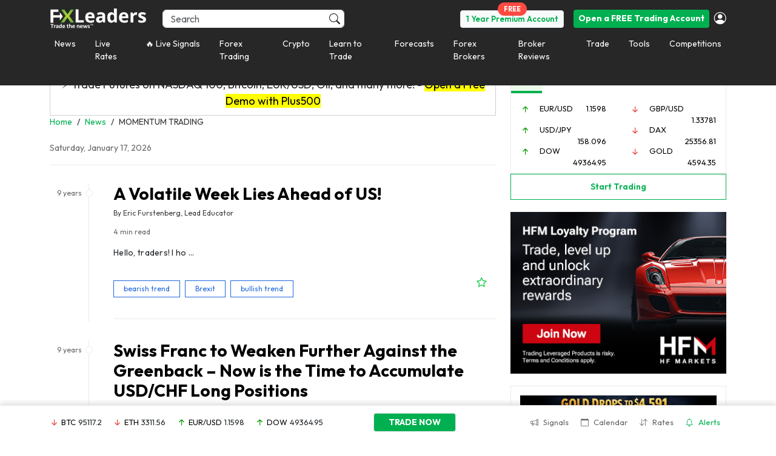

--- FILE ---
content_type: application/javascript
request_url: https://d1nsb2kebuy3pr.cloudfront.net/wp-content/themes/fxmlnew/assets/js/views/forex-news.js?x91181
body_size: 313
content:
(function( $ ) {
    'use strict';	
    jQuery( document ).ready(function() {
		
		//popover();
       
		rlw_update_listener();
		
	});
})( jQuery );

function loadNewsFeed(caller){
	
	var limit = 20;
	
	var $caller = jQuery(caller);
    var $loader = $caller.find('.spinner-border');
        $loader.removeClass('d-none');
		
	var page = parseInt($caller.data('page'));
	var o = page * limit;
	var tag = $caller.data('tag');

    if (o || tag) {
        var data = {
                    action: 'ajx_fxl_render_news_feed',
                    o: o,
                    tag: tag
                };

        jQuery.ajax({
                    type: 'get',
                    dataType: 'html',
                    url: '/wp-admin/admin-ajax.php',
                    data: data,
                    success: function (response) {
                       
						$caller.data('page', page + 1);
						
                        $loader.addClass('d-none');    
                        
                        jQuery('#fxl-nf-cntr .fxml-timeline-cntr').last().append('<div class="spacer-5"></div>');
                        jQuery('#fxl-nf-cntr').append(response);

                    }
                });
    }
};